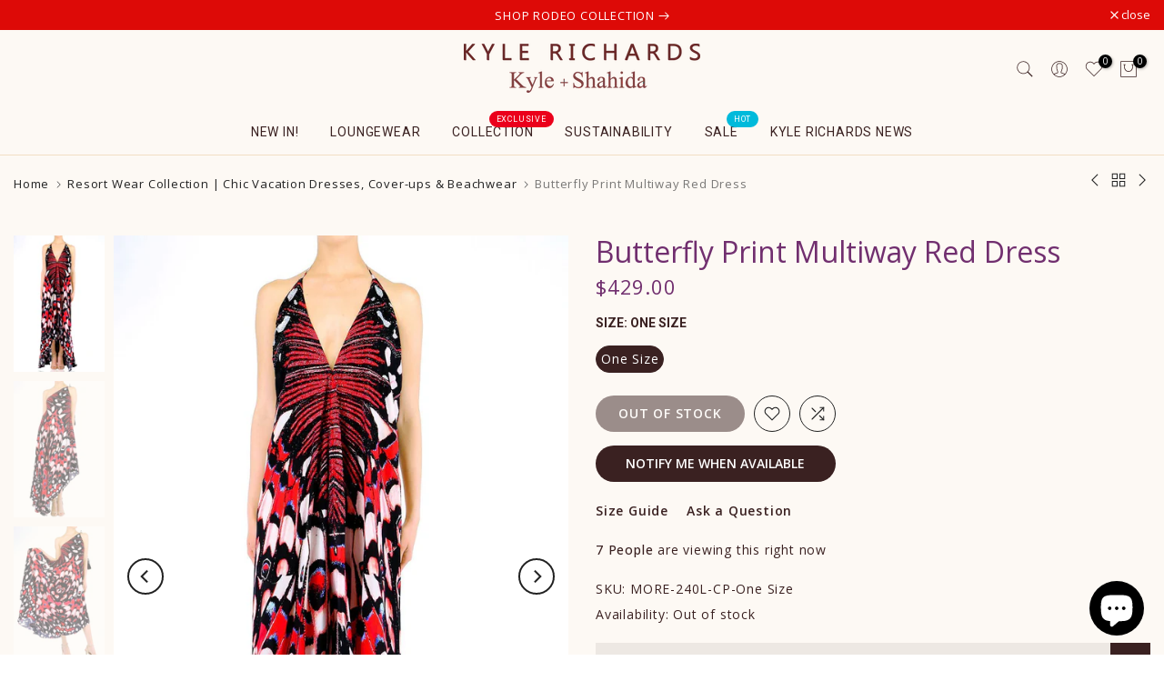

--- FILE ---
content_type: text/html; charset=utf-8
request_url: https://www.kylexshahida.com/products/3-way-style-hi-low-maxi-dress?view=a-configs
body_size: 8295
content:

<div id="theme-configs"><section id="shopify-section-template--18579956629729__main-qv" class="shopify-section t4s-section t4s-section-main t4s-section-main-product t4s_tp_flickity t4s-section-admn-fixed"><link href="//www.kylexshahida.com/cdn/shop/t/12/assets/pre_flickityt4s.min.css?v=80452565481494416591728987623" rel="stylesheet" type="text/css" media="all" />
  <link href="//www.kylexshahida.com/cdn/shop/t/12/assets/slider-settings.css?v=46721434436777892401728987624" rel="stylesheet" type="text/css" media="all" />
  <link href="//www.kylexshahida.com/cdn/shop/t/12/assets/main-product.css?v=134637357451055475961728987623" rel="stylesheet" type="text/css" media="all" />
  <link href="//www.kylexshahida.com/cdn/shop/t/12/assets/qv-product.css?v=61730956059818974521728987623" rel="stylesheet" type="text/css" media="all" />
  <style>.t4s-drawer[aria-hidden=false] { z-index: 2000; }</style>
  
  <div class="t4s-container- t4s-product-quick-view t4s-product-media__without_thumbnails t4s-product-thumb-size__">
    <div data-product-featured='{"id":"8031654117601", "disableSwatch":false, "media": true,"enableHistoryState": false, "formID": "#product-form-8031654117601template--18579956629729__main-qv", "removeSoldout":true, "changeVariantByImg":true, "isNoPick":false,"hasSoldoutUnavailable":false,"enable_zoom_click_mb":null,"main_click":"null","canMediaGroup":false,"isGrouped":false,"available":true, "customBadge":null, "customBadgeHandle":null,"dateStart":1684856839, "compare_at_price":42900,"price":42900, "isPreoder":true, "showFirstMedia":false }' class="t4s-row t4s-row__product is-zoom-type__" data-t4s-zoom-main>
      <div class="t4s-col-md-6 t4s-col-12 t4s-col-item t4s-product__media-wrapper"><link href="//www.kylexshahida.com/cdn/shop/t/12/assets/slider-settings.css?v=46721434436777892401728987624" rel="stylesheet" type="text/css" media="all" />
            <div class="t4s-row t4s-g-0 t4s-gx-10 t4s-gx-lg-20">
              <div data-product-single-media-group class="t4s-col-12 t4s-col-item">
                <div data-t4s-gallery- data-main-media data-t4s-thumb-true class="t4s-row t4s-g-0 t4s-slide-eff-fade flickityt4s t4s_ratioadapt t4s_position_8 t4s_cover t4s-flicky-slider  t4s-slider-btn-true t4s-slider-btn-style-outline t4s-slider-btn-round t4s-slider-btn-small t4s-slider-btn-cl-dark t4s-slider-btn-vi-always t4s-slider-btn-hidden-mobile-false" data-flickityt4s-js='{"t4sid": "template--18579956629729__main-qv", "status": true, "checkVisibility": false, "cellSelector": "[data-main-slide]:not(.is--media-hide)","isFilter":false,"imagesLoaded": 0,"adaptiveHeight": 1, "contain": 1, "groupCells": "100%", "dragThreshold" : 6, "cellAlign": "left","wrapAround": true,"prevNextButtons": true,"percentPosition": 1,"pageDots": false, "autoPlay" : 0, "pauseAutoPlayOnHover" : true }'><div data-product-single-media-wrapper data-main-slide class="t4s-col-12 t4s-col-item t4s-product__media-item " data-media-id="32599130603745" data-nt-media-id="template--18579956629729__main-qv-32599130603745" data-media-type="image" data-grname="" data-grpvl="">
	<div data-t4s-gallery--open class="t4s_ratio t4s-product__media is-pswp-disable" style="--aspect-ratioapt:0.6666666666666666;--mw-media:1280px">
		<noscript><img src="//www.kylexshahida.com/cdn/shop/products/Fuchsia-Long-Maxi-Dress-for-Women-Party-Dress-for-women-Sexy-Wedding-Dress-for-women.jpg?v=1684856839&amp;width=720" alt="" srcset="//www.kylexshahida.com/cdn/shop/products/Fuchsia-Long-Maxi-Dress-for-Women-Party-Dress-for-women-Sexy-Wedding-Dress-for-women.jpg?v=1684856839&amp;width=288 288w, //www.kylexshahida.com/cdn/shop/products/Fuchsia-Long-Maxi-Dress-for-Women-Party-Dress-for-women-Sexy-Wedding-Dress-for-women.jpg?v=1684856839&amp;width=576 576w" width="720" height="1080" loading="lazy" class="t4s-img-noscript" sizes="(min-width: 1500px) 1500px, (min-width: 750px) calc((100vw - 11.5rem) / 2), calc(100vw - 4rem)"></noscript>
	   <img data-master="//www.kylexshahida.com/cdn/shop/products/Fuchsia-Long-Maxi-Dress-for-Women-Party-Dress-for-women-Sexy-Wedding-Dress-for-women.jpg?v=1684856839" class="lazyloadt4s t4s-lz--fadeIn" data-src="//www.kylexshahida.com/cdn/shop/products/Fuchsia-Long-Maxi-Dress-for-Women-Party-Dress-for-women-Sexy-Wedding-Dress-for-women.jpg?v=1684856839&width=1" data-widths="[100,200,400,600,700,800,900,1000,1200,1400,1600]" data-optimumx="2" data-sizes="auto" src="data:image/svg+xml,%3Csvg%20viewBox%3D%220%200%201280%201920%22%20xmlns%3D%22http%3A%2F%2Fwww.w3.org%2F2000%2Fsvg%22%3E%3C%2Fsvg%3E" width="1280" height="1920" alt="">
	   <span class="lazyloadt4s-loader"></span>
	</div>
</div><div data-product-single-media-wrapper data-main-slide class="t4s-col-12 t4s-col-item t4s-product__media-item " data-media-id="32599130636513" data-nt-media-id="template--18579956629729__main-qv-32599130636513" data-media-type="image" data-grname="" data-grpvl="">
	<div data-t4s-gallery--open class="t4s_ratio t4s-product__media is-pswp-disable" style="--aspect-ratioapt:0.6666666666666666;--mw-media:1280px">
		<noscript><img src="//www.kylexshahida.com/cdn/shop/products/designer-summer-dresses-for-women-gown-for-women-plus-size-long-maxi-dress-formal-dress.jpg?v=1684856839&amp;width=720" alt="" srcset="//www.kylexshahida.com/cdn/shop/products/designer-summer-dresses-for-women-gown-for-women-plus-size-long-maxi-dress-formal-dress.jpg?v=1684856839&amp;width=288 288w, //www.kylexshahida.com/cdn/shop/products/designer-summer-dresses-for-women-gown-for-women-plus-size-long-maxi-dress-formal-dress.jpg?v=1684856839&amp;width=576 576w" width="720" height="1080" loading="lazy" class="t4s-img-noscript" sizes="(min-width: 1500px) 1500px, (min-width: 750px) calc((100vw - 11.5rem) / 2), calc(100vw - 4rem)"></noscript>
	   <img data-master="//www.kylexshahida.com/cdn/shop/products/designer-summer-dresses-for-women-gown-for-women-plus-size-long-maxi-dress-formal-dress.jpg?v=1684856839" class="lazyloadt4s t4s-lz--fadeIn" data-src="//www.kylexshahida.com/cdn/shop/products/designer-summer-dresses-for-women-gown-for-women-plus-size-long-maxi-dress-formal-dress.jpg?v=1684856839&width=1" data-widths="[100,200,400,600,700,800,900,1000,1200,1400,1600]" data-optimumx="2" data-sizes="auto" src="data:image/svg+xml,%3Csvg%20viewBox%3D%220%200%201280%201920%22%20xmlns%3D%22http%3A%2F%2Fwww.w3.org%2F2000%2Fsvg%22%3E%3C%2Fsvg%3E" width="1280" height="1920" alt="">
	   <span class="lazyloadt4s-loader"></span>
	</div>
</div><div data-product-single-media-wrapper data-main-slide class="t4s-col-12 t4s-col-item t4s-product__media-item " data-media-id="32599130669281" data-nt-media-id="template--18579956629729__main-qv-32599130669281" data-media-type="image" data-grname="" data-grpvl="">
	<div data-t4s-gallery--open class="t4s_ratio t4s-product__media is-pswp-disable" style="--aspect-ratioapt:0.6666666666666666;--mw-media:1280px">
		<noscript><img src="//www.kylexshahida.com/cdn/shop/products/2023-Bestseller-Printed-Long-Maxi-Dress-Multiway-to-wear-long-dress-maxi-dress-for-women-mother-of-the-bride-dress-for-women.jpg?v=1684856839&amp;width=720" alt="" srcset="//www.kylexshahida.com/cdn/shop/products/2023-Bestseller-Printed-Long-Maxi-Dress-Multiway-to-wear-long-dress-maxi-dress-for-women-mother-of-the-bride-dress-for-women.jpg?v=1684856839&amp;width=288 288w, //www.kylexshahida.com/cdn/shop/products/2023-Bestseller-Printed-Long-Maxi-Dress-Multiway-to-wear-long-dress-maxi-dress-for-women-mother-of-the-bride-dress-for-women.jpg?v=1684856839&amp;width=576 576w" width="720" height="1080" loading="lazy" class="t4s-img-noscript" sizes="(min-width: 1500px) 1500px, (min-width: 750px) calc((100vw - 11.5rem) / 2), calc(100vw - 4rem)"></noscript>
	   <img data-master="//www.kylexshahida.com/cdn/shop/products/2023-Bestseller-Printed-Long-Maxi-Dress-Multiway-to-wear-long-dress-maxi-dress-for-women-mother-of-the-bride-dress-for-women.jpg?v=1684856839" class="lazyloadt4s t4s-lz--fadeIn" data-src="//www.kylexshahida.com/cdn/shop/products/2023-Bestseller-Printed-Long-Maxi-Dress-Multiway-to-wear-long-dress-maxi-dress-for-women-mother-of-the-bride-dress-for-women.jpg?v=1684856839&width=1" data-widths="[100,200,400,600,700,800,900,1000,1200,1400,1600]" data-optimumx="2" data-sizes="auto" src="data:image/svg+xml,%3Csvg%20viewBox%3D%220%200%201280%201920%22%20xmlns%3D%22http%3A%2F%2Fwww.w3.org%2F2000%2Fsvg%22%3E%3C%2Fsvg%3E" width="1280" height="1920" alt="">
	   <span class="lazyloadt4s-loader"></span>
	</div>
</div><div data-product-single-media-wrapper data-main-slide class="t4s-col-12 t4s-col-item t4s-product__media-item " data-media-id="32599130702049" data-nt-media-id="template--18579956629729__main-qv-32599130702049" data-media-type="image" data-grname="" data-grpvl="">
	<div data-t4s-gallery--open class="t4s_ratio t4s-product__media is-pswp-disable" style="--aspect-ratioapt:0.6666666666666666;--mw-media:1280px">
		<noscript><img src="//www.kylexshahida.com/cdn/shop/products/Designer-Dresses-for-Women-Sexy-Night-Dress-for-WOmen-Sexy-Wedding-Dress-in-Pink-Gown-for-women.jpg?v=1684856839&amp;width=720" alt="" srcset="//www.kylexshahida.com/cdn/shop/products/Designer-Dresses-for-Women-Sexy-Night-Dress-for-WOmen-Sexy-Wedding-Dress-in-Pink-Gown-for-women.jpg?v=1684856839&amp;width=288 288w, //www.kylexshahida.com/cdn/shop/products/Designer-Dresses-for-Women-Sexy-Night-Dress-for-WOmen-Sexy-Wedding-Dress-in-Pink-Gown-for-women.jpg?v=1684856839&amp;width=576 576w" width="720" height="1080" loading="lazy" class="t4s-img-noscript" sizes="(min-width: 1500px) 1500px, (min-width: 750px) calc((100vw - 11.5rem) / 2), calc(100vw - 4rem)"></noscript>
	   <img data-master="//www.kylexshahida.com/cdn/shop/products/Designer-Dresses-for-Women-Sexy-Night-Dress-for-WOmen-Sexy-Wedding-Dress-in-Pink-Gown-for-women.jpg?v=1684856839" class="lazyloadt4s t4s-lz--fadeIn" data-src="//www.kylexshahida.com/cdn/shop/products/Designer-Dresses-for-Women-Sexy-Night-Dress-for-WOmen-Sexy-Wedding-Dress-in-Pink-Gown-for-women.jpg?v=1684856839&width=1" data-widths="[100,200,400,600,700,800,900,1000,1200,1400,1600]" data-optimumx="2" data-sizes="auto" src="data:image/svg+xml,%3Csvg%20viewBox%3D%220%200%201280%201920%22%20xmlns%3D%22http%3A%2F%2Fwww.w3.org%2F2000%2Fsvg%22%3E%3C%2Fsvg%3E" width="1280" height="1920" alt="">
	   <span class="lazyloadt4s-loader"></span>
	</div>
</div><div data-product-single-media-wrapper data-main-slide class="t4s-col-12 t4s-col-item t4s-product__media-item " data-media-id="32599130734817" data-nt-media-id="template--18579956629729__main-qv-32599130734817" data-media-type="image" data-grname="" data-grpvl="">
	<div data-t4s-gallery--open class="t4s_ratio t4s-product__media is-pswp-disable" style="--aspect-ratioapt:0.6666666666666666;--mw-media:1280px">
		<noscript><img src="//www.kylexshahida.com/cdn/shop/products/Designer-Homecoming-Long-Dress-in-Fuchsia-one-piece-dress-plus-size-dress-in-fuchsia-long-dress.jpg?v=1684856839&amp;width=720" alt="" srcset="//www.kylexshahida.com/cdn/shop/products/Designer-Homecoming-Long-Dress-in-Fuchsia-one-piece-dress-plus-size-dress-in-fuchsia-long-dress.jpg?v=1684856839&amp;width=288 288w, //www.kylexshahida.com/cdn/shop/products/Designer-Homecoming-Long-Dress-in-Fuchsia-one-piece-dress-plus-size-dress-in-fuchsia-long-dress.jpg?v=1684856839&amp;width=576 576w" width="720" height="1080" loading="lazy" class="t4s-img-noscript" sizes="(min-width: 1500px) 1500px, (min-width: 750px) calc((100vw - 11.5rem) / 2), calc(100vw - 4rem)"></noscript>
	   <img data-master="//www.kylexshahida.com/cdn/shop/products/Designer-Homecoming-Long-Dress-in-Fuchsia-one-piece-dress-plus-size-dress-in-fuchsia-long-dress.jpg?v=1684856839" class="lazyloadt4s t4s-lz--fadeIn" data-src="//www.kylexshahida.com/cdn/shop/products/Designer-Homecoming-Long-Dress-in-Fuchsia-one-piece-dress-plus-size-dress-in-fuchsia-long-dress.jpg?v=1684856839&width=1" data-widths="[100,200,400,600,700,800,900,1000,1200,1400,1600]" data-optimumx="2" data-sizes="auto" src="data:image/svg+xml,%3Csvg%20viewBox%3D%220%200%201280%201920%22%20xmlns%3D%22http%3A%2F%2Fwww.w3.org%2F2000%2Fsvg%22%3E%3C%2Fsvg%3E" width="1280" height="1920" alt="">
	   <span class="lazyloadt4s-loader"></span>
	</div>
</div></div>
                <div data-product-single-badge data-sort="sale,new,soldout,preOrder,custom" class="t4s-single-product-badge lazyloadt4s t4s-pa t4s-pe-none t4s-op-0" data-rendert4s="css://www.kylexshahida.com/cdn/shop/t/12/assets/single-pr-badge.css?v=8070179643820959801728987624"></div>
              </div></div></div>
      <div data-t4s-zoom-info class="t4s-col-md-6 t4s-col-12 t4s-col-item t4s-product__info-wrapper t4s-pr">
        <div id="product-zoom-template--18579956629729__main-qv" class="t4s-product__zoom-wrapper"></div>
        <div id="ProductInfo-template--template--18579956629729__main-qv__main" data-t4s-scroll-me class="t4s-product__info-container t4s-op-0 t4s-current-scrollbar"><h1 class="t4s-product__title" style="--title-family:var(--font-family-1);--title-style:none;--title-size:16px;--title-weight:600;--title-line-height:1;--title-spacing:0px;--title-color:#222222;--title-color-hover:#56cfe1;" ><a href="/products/3-way-style-hi-low-maxi-dress">3 Way Style Hi Low Maxi Dress</a></h1><div class="t4s-product__price-review" style="--price-size:22px;--price-weight:400;--price-color:#696969;--price-sale-color:#ec0101;">
<div class="t4s-product-price"data-pr-price data-product-price data-saletype="0" ><span class=money>$429.00</span>
</div><a href="#t4s-tab-reviewtemplate--18579956629729__main-qv" class="t4s-product__review t4s-d-inline-block"><div class="review-widget"><ryviu-widget-total reviews_data="" product_id="8031654117601" handle="3-way-style-hi-low-maxi-dress"></ryviu-widget-total></div></a></div><div class="t4s-product__policies t4s-rte" data-product-policies><a href="/policies/shipping-policy">Shipping</a> calculated at checkout.
</div><style>
                  product-description .t4s-hidden{
                    display:none;
                  }
                  product-description .t4s-product__description{
                    transition: all .25s ease;
                  }
                  product-description.is--less .t4s-rl-text{
                    display: block;
                  }
                  product-description.is--less .t4s-rm-text{
                    display: none;
                  }
                  product-description.is--less .t4s-full-des{
                    display: block;
                  }
                  product-description.is--less .t4s-short-des{
                    display: none;
                  }
                </style><div class="t4s-product-info__item t4s-product__description">
                      <div class="t4s-rte">
                        <p>Go kalles this summer with this vintage navy and white striped v-neck t-shirt from the Nike. Perfect for pairing with denim and white kicks for a stylish kalles vibe.</p>
                      </div>
                    </div><script type="text/javascript">
                  // product description - readmore
                  class ProductDescription extends HTMLElement{
                    constructor(){
                      super();
                      this.lm_btn = this.querySelector('.t4s-pr-des-rm');
                      if(!this.lm_btn) return;
                      
                      this.lm_btn.addEventListener('click',()=>{
                        this.classList.toggle('is--less');
                      })
                    }
                  }
                  customElements.define('product-description',ProductDescription);
                </script><div class="t4s-product-form__variants is-no-pick__false is-payment-btn-true t4s-payment-button t4s-btn-color-dark  is-remove-soldout-true is-btn-full-width__false is-btn-atc-txt-3 is-btn-ck-txt-3 is--fist-ratio-false" style=" --wishlist-color: #222222;--wishlist-hover-color: #56cfe1;--wishlist-active-color: #e81e1e;--compare-color: #222222;--compare-hover-color: #56cfe1;--compare-active-color: #222222;" >
  <div data-callBackVariant id="t4s-callBackVariantproduct-form-8031654117601template--18579956629729__main-qv"><form method="post" action="/cart/add" id="product-form-8031654117601template--18579956629729__main-qv" accept-charset="UTF-8" class="t4s-form__product has--form__swatch is--main-sticky" enctype="multipart/form-data" data-productid="8031654117601" novalidate="novalidate" data-type="add-to-cart-form" data-disable-swatch="false"><input type="hidden" name="form_type" value="product" /><input type="hidden" name="utf8" value="✓" /><link href="//www.kylexshahida.com/cdn/shop/t/12/assets/swatch.css?v=96909906755977331021728987624" rel="stylesheet" type="text/css" media="all" />
        <select name="id" id="product-select-8031654117601template--18579956629729__main-qv" class="t4s-product__select t4s-d-none"><option value="43899765194977" data-mdid="null" data-incoming="false" data-inventoryQuantity="0" data-inventoryPolicy="continue" data-nextIncomingDate="" selected="selected">One Size</option></select>

        <div class="t4s-swatch t4s-color-mode__color is-sw-cl__round t4s-color-size__medium t4s-selector-mode__circle"><div data-swatch-option data-id="0" class="t4s-swatch__option is-t4s-name__size">
                <h4 class="t4s-swatch__title"><span>Size: <span data-current-value class="t4s-dib t4s-swatch__current">One Size</span></span></h4>
                <div class="t4s-swatch__list"><div data-swatch-item class="t4s-swatch__item is--selected" data-value="One Size">One Size</div></div>
              </div></div><link href="//www.kylexshahida.com/cdn/shop/t/12/assets/button-style.css?v=56758716892305068821730651333" rel="stylesheet" type="text/css" media="all" />
      <link href="//www.kylexshahida.com/cdn/shop/t/12/assets/custom-effect.css?v=95852894293946033061728987622" rel="stylesheet" media="print" onload="this.media='all'"><div class="t4s-product-form__buttons" style="--pr-btn-round:40px;">
        <div class="t4s-d-flex t4s-flex-wrap"><div data-quantity-wrapper class="t4s-quantity-wrapper t4s-product-form__qty">
                <button data-quantity-selector data-decrease-qty type="button" class="t4s-quantity-selector is--minus"><svg focusable="false" class="icon icon--minus" viewBox="0 0 10 2" role="presentation"><path d="M10 0v2H0V0z" fill="currentColor"></path></svg></button>
                <input data-quantity-value type="number" class="t4s-quantity-input" step="1" min="1" max="9999" name="quantity" value="1" size="4" pattern="[0-9]*" inputmode="numeric">
                <button data-quantity-selector data-increase-qty type="button" class="t4s-quantity-selector is--plus"><svg focusable="false" class="icon icon--plus" viewBox="0 0 10 10" role="presentation"><path d="M6 4h4v2H6v4H4V6H0V4h4V0h2v4z" fill="currentColor" fill-rule="evenodd"></path></svg></button>
              </div><!-- render t4s_wis_cp.liquid --><a href="/products/3-way-style-hi-low-maxi-dress" data-tooltip="top" data-id="8031654117601" rel="nofollow" class="t4s-product-form__btn t4s-pr-wishlist" data-action-wishlist><span class="t4s-svg-pr-icon"><svg viewBox="0 0 24 24"><use xlink:href="#t4s-icon-wis"></use></svg></span><span class="t4s-text-pr">Add to Wishlist</span></a><a href="/products/3-way-style-hi-low-maxi-dress" data-tooltip="top" data-id="8031654117601" data-handle="3-way-style-hi-low-maxi-dress" rel="nofollow" class="t4s-product-form__btn t4s-pr-compare" data-action-compare><span class="t4s-svg-pr-icon"><svg class="t4s-svg-cp" viewBox="0 0 24 24"><use xlink:href="#t4s-icon-cp"></use></svg></span><span class="t4s-text-pr">Compare</span></a><button data-animation-atc='{ "ani":"t4s-ani-tada","time":6000 }' type="submit" name="add" data-atc-form class="t4s-product-form__submit t4s-btn t4s-btn-base t4s-btn-style-default t4s-btn-color-primary t4s-w-100 t4s-justify-content-center  t4s-btn-effect-sweep-to-bottom t4s-btn-loading__svg"><span class="t4s-btn-atc_text">Pre-order</span>
              <span class="t4s-loading__spinner" hidden>
                <svg width="16" height="16" hidden class="t4s-svg-spinner" focusable="false" role="presentation" viewBox="0 0 66 66" xmlns="http://www.w3.org/2000/svg"><circle class="t4s-path" fill="none" stroke-width="6" cx="33" cy="33" r="30"></circle></svg>
              </span>
            </button></div><div data-shopify="payment-button" class="shopify-payment-button"> <shopify-accelerated-checkout recommended="{&quot;name&quot;:&quot;paypal&quot;,&quot;wallet_params&quot;:{&quot;shopId&quot;:48309436573,&quot;countryCode&quot;:&quot;US&quot;,&quot;merchantName&quot;:&quot;Kyle x Shahida&quot;,&quot;phoneRequired&quot;:true,&quot;companyRequired&quot;:false,&quot;shippingType&quot;:&quot;shipping&quot;,&quot;shopifyPaymentsEnabled&quot;:false,&quot;hasManagedSellingPlanState&quot;:null,&quot;requiresBillingAgreement&quot;:false,&quot;merchantId&quot;:&quot;NZVD92BBLYF34&quot;,&quot;sdkUrl&quot;:&quot;https://www.paypal.com/sdk/js?components=buttons\u0026commit=false\u0026currency=USD\u0026locale=en_US\u0026client-id=AfUEYT7nO4BwZQERn9Vym5TbHAG08ptiKa9gm8OARBYgoqiAJIjllRjeIMI4g294KAH1JdTnkzubt1fr\u0026merchant-id=NZVD92BBLYF34\u0026intent=authorize&quot;}}" fallback="{&quot;name&quot;:&quot;buy_it_now&quot;,&quot;wallet_params&quot;:{}}" access-token="e83869a6ce7de3ae4e856193b789a77e" buyer-country="US" buyer-locale="en" buyer-currency="USD" variant-params="[{&quot;id&quot;:43899765194977,&quot;requiresShipping&quot;:true}]" shop-id="48309436573" enabled-flags="[&quot;ae0f5bf6&quot;]" > <div class="shopify-payment-button__button" role="button" disabled aria-hidden="true" style="background-color: transparent; border: none"> <div class="shopify-payment-button__skeleton">&nbsp;</div> </div> <div class="shopify-payment-button__more-options shopify-payment-button__skeleton" role="button" disabled aria-hidden="true">&nbsp;</div> </shopify-accelerated-checkout> <small id="shopify-buyer-consent" class="hidden" aria-hidden="true" data-consent-type="subscription"> This item is a recurring or deferred purchase. By continuing, I agree to the <span id="shopify-subscription-policy-button">cancellation policy</span> and authorize you to charge my payment method at the prices, frequency and dates listed on this page until my order is fulfilled or I cancel, if permitted. </small> </div><button data-class="t4s-mfp-btn-close-inline" data-id="t4s-pr-popup__notify-stock" data-storageid="notify-stock43899765194977" data-mfp-src data-open-mfp-ajax class="t4s-pr__notify-stock" type="button" data-notify-stock-btn data-variant-id="43899765194977" data-root-url="/" style="display: none">Notify Me When Available</button></div><input type="hidden" name="product-id" value="8031654117601" /><input type="hidden" name="section-id" value="template--18579956629729__main-qv" /></form><script type="application/json" class="pr_variants_json">[{"id":43899765194977,"title":"One Size","option1":"One Size","option2":null,"option3":null,"sku":"PW-240LR-FS-OS","requires_shipping":true,"taxable":true,"featured_image":null,"available":true,"name":"3 Way Style Hi Low Maxi Dress - One Size","public_title":"One Size","options":["One Size"],"price":42900,"weight":907,"compare_at_price":42900,"inventory_management":"shopify","barcode":null,"requires_selling_plan":false,"selling_plan_allocations":[]}]</script>
      <script type="application/json" class="pr_options_json">[{"name":"Size","position":1,"values":["One Size"]}]</script><link href="//www.kylexshahida.com/cdn/shop/t/12/assets/ani-atc.min.css?v=133055140748028101731728987621" rel="stylesheet" media="print" onload="this.media='all'"></div>
</div><div class="t4s-extra-link" ><a class="t4s-ch" data-no-instant rel="nofollow" href="/pages/size-chart" data-class="t4s-mfp-btn-close-inline" data-id="t4s-pr-popup__size-guide" data-storageid="/pages/size-chart" data-open-mfp-ajax data-style="max-width:950px" data-mfp-src="/pages/size-chart/?section_id=ajax_popup">Size Guide</a><a class="t4s-ch" data-no-instant rel="nofollow" href="/products/3-way-style-hi-low-maxi-dress" data-class="t4s-mfp-btn-close-inline" data-id="t4s-pr-popup__contact" data-storageid="contact_product8031654117601" data-open-mfp-ajax data-style="max-width:570px" data-mfp-src="/products/3-way-style-hi-low-maxi-dress/?section_id=ajax_popup" data-phone='true'>Ask a Question</a></div><div class="t4s-product_meta" ><div class="t4s-option-wrapper">Size: <span class="t4s-productMeta__value t4s-option-value t4s-csecondary t4s-dib">One Size</span></div><div class="t4s-sku-wrapper" data-product-sku>SKU: <span class="t4s-productMeta__value t4s-sku-value t4s-csecondary" data-product__sku-number>PW-240LR-FS-OS</span></div><div data-product-available class="t4s-available-wrapper">Availability: <span class="t4s-productMeta__value t4s-available-value">
                    <span data-available-status class="t4s-available-status t4s-csecondary t4s-dib ">
                      <span data-instock-status class="t4s-dn">In Stock</span>
                      <span data-preorder-status class="">Pre order</span>
                    </span>
                    <span data-soldout-status class="t4s-soldout-status t4s-csecondary t4s-dib t4s-dn">Out of stock</span>
                    </span></div><div class="t4s-collections-wrapper">Categories:
                    <a class="t4s-dib" href="/collections/dresses-for-women">Designer Dresses for Women | Maxi, Wrap & Evening Dresses – Kyle X Shahida</a> <a class="t4s-dib" href="/collections/pre-order-items">Pre Order Items</a> <a class="t4s-dib" href="/collections/pre-order">Preorder</a> <a class="t4s-dib" href="/collections/sexy-red-dress">Sexy Red Dresses – Red Silk, Satin & Party Dresses for Women</a> <a class="t4s-dib" href="/collections/valentines-day-attire">Valentine's Day Edit</a> </div><div class="t4s-tags-wrapper">Tags:
                        <a class="t4s-dib" href="/collections/dresses-for-women/3-way">3 way</a> <a class="t4s-dib" href="/collections/dresses-for-women/3-ways">3 ways</a> <a class="t4s-dib" href="/collections/dresses-for-women/3-ways-to-style">3 ways to style</a> <a class="t4s-dib" href="/collections/dresses-for-women/3-ways-to-wear">3 ways to wear</a> <a class="t4s-dib" href="/collections/dresses-for-women/3-ways-to-wear-dress">3 Ways to Wear Dress</a> <a class="t4s-dib" href="/collections/dresses-for-women/3-ways-to-wear-dresses">3 ways to wear dresses</a> <a class="t4s-dib" href="/collections/dresses-for-women/asymmetric-dress">asymmetric dress</a> <a class="t4s-dib" href="/collections/dresses-for-women/backless-dress">Backless Dress</a> <a class="t4s-dib" href="/collections/dresses-for-women/backless-dresses">backless dresses</a> <a class="t4s-dib" href="/collections/dresses-for-women/convertible">convertible</a> <a class="t4s-dib" href="/collections/dresses-for-women/convertible-3-way">convertible 3 way</a> <a class="t4s-dib" href="/collections/dresses-for-women/convertible-collection">convertible collection</a> <a class="t4s-dib" href="/collections/dresses-for-women/convertible-dress">Convertible Dress</a> <a class="t4s-dib" href="/collections/dresses-for-women/convertible-maxi-dress">convertible maxi dress</a> <a class="t4s-dib" href="/collections/dresses-for-women/dress">dress</a> <a class="t4s-dib" href="/collections/dresses-for-women/dress-in-sharp-green">Dress in Sharp Green</a> <a class="t4s-dib" href="/collections/dresses-for-women/french-blue-dress">French Blue  Dress</a> <a class="t4s-dib" href="/collections/dresses-for-women/front-tie-neck">front tie neck</a> <a class="t4s-dib" href="/collections/dresses-for-women/halter-maxi">halter maxi</a> <a class="t4s-dib" href="/collections/dresses-for-women/infinity-dress">Infinity Dress</a> <a class="t4s-dib" href="/collections/dresses-for-women/leopard-print">Leopard Print</a> <a class="t4s-dib" href="/collections/dresses-for-women/long-dress">Long Dress</a> <a class="t4s-dib" href="/collections/dresses-for-women/long-dresses">long dresses</a> <a class="t4s-dib" href="/collections/dresses-for-women/maxi-dress">Maxi Dress</a> <a class="t4s-dib" href="/collections/dresses-for-women/maxi-dresses">maxi dresses</a> <a class="t4s-dib" href="/collections/dresses-for-women/multi-wear-maxi">multi-wear maxi</a> <a class="t4s-dib" href="/collections/dresses-for-women/multiwear">multiwear</a> <a class="t4s-dib" href="/collections/dresses-for-women/multiwear-dress">Multiwear Dress</a> <a class="t4s-dib" href="/collections/dresses-for-women/multiwear-dresses">multiwear dresses</a> <a class="t4s-dib" href="/collections/dresses-for-women/one-shoulder-dress">One Shoulder Dress</a> <a class="t4s-dib" href="/collections/dresses-for-women/open-back-dress">open back dress</a> <a class="t4s-dib" href="/collections/dresses-for-women/open-back-dresses">open back dresses</a> <a class="t4s-dib" href="/collections/dresses-for-women/red-dress">red dress</a> <a class="t4s-dib" href="/collections/dresses-for-women/scarf-dress">scarf dress</a> <a class="t4s-dib" href="/collections/dresses-for-women/sexy-dress">sexy dress</a> <a class="t4s-dib" href="/collections/dresses-for-women/sexy-maxi-dress">Sexy Maxi Dress</a> <a class="t4s-dib" href="/collections/dresses-for-women/three-way-dress">three way dress</a> <a class="t4s-dib" href="/collections/dresses-for-women/three-ways">three ways</a> <a class="t4s-dib" href="/collections/dresses-for-women/three-ways-to-wear">three ways to wear</a> <a class="t4s-dib" href="/collections/dresses-for-women/type_convertible-dress">Type_Convertible Dress</a> <a class="t4s-dib" href="/collections/dresses-for-women/v-neck">v neck</a> <a class="t4s-dib" href="/collections/dresses-for-women/v-neckline">v neckline</a> <a class="t4s-dib" href="/collections/dresses-for-women/v-neck-dress">V-Neck Dress</a> </div></div><div class="t4s-product_social-share t4s-text-start" ><link href="//www.kylexshahida.com/cdn/shop/t/12/assets/icon-social.css?v=76950054417889237641728987622" rel="stylesheet" type="text/css" media="all" />
                  <div class="t4s-product__social t4s-socials-block t4s-setts-color-true social-main-qv-6" style="--cl:#222222;--bg-cl:#56cfe1;--mgb: px;--mgb-mb: px; --bd-radius:0px;"><div class="t4s-socials t4s-socials-style-1 t4s-socials-size-extra_small t4s-setts-color-true t4s-row t4s-gx-md-20 t4s-gy-md-5 t4s-gx-6 t4s-gy-2"><div class="t4s-col-item t4s-col-auto">
     <a title='Share on Facebook' data-no-instant rel="noopener noreferrer nofollow" href="https://www.facebook.com/sharer/sharer.php?u=https://www.kylexshahida.com/products/3-way-style-hi-low-maxi-dress" target="_blank" class="facebook" data-tooltip="top"><svg class=" t4s-icon-facebook" role="presentation" viewBox="0 0 320 512"><path d="M279.14 288l14.22-92.66h-88.91v-60.13c0-25.35 12.42-50.06 52.24-50.06h40.42V6.26S260.43 0 225.36 0c-73.22 0-121.08 44.38-121.08 124.72v70.62H22.89V288h81.39v224h100.17V288z"/></svg></a>
    </div><div class="t4s-col-item t4s-col-auto">
        <a title='Share on Twitter' data-no-instant rel="noopener noreferrer nofollow" href="http://twitter.com/share?text=3%20Way%20Style%20Hi%20Low%20Maxi%20Dress&amp;url=https://www.kylexshahida.com/products/3-way-style-hi-low-maxi-dress" target="_blank" class="twitter" data-tooltip="top"><svg class=" t4s-icon-twitter" role="presentation" viewBox="0 0 512 512"><path d="M389.2 48h70.6L305.6 224.2 487 464H345L233.7 318.6 106.5 464H35.8L200.7 275.5 26.8 48H172.4L272.9 180.9 389.2 48zM364.4 421.8h39.1L151.1 88h-42L364.4 421.8z"/></svg></a>
      </div><div class="t4s-col-item t4s-col-auto">
          <a title='Share on Pinterest' data-no-instant rel="noopener noreferrer nofollow" href="http://pinterest.com/pin/create/button/?url=https://www.kylexshahida.com/products/3-way-style-hi-low-maxi-dress&amp;media=http://www.kylexshahida.com/cdn/shop/products/Fuchsia-Long-Maxi-Dress-for-Women-Party-Dress-for-women-Sexy-Wedding-Dress-for-women.jpg?crop=center&height=1024&v=1684856839&width=1024&amp;description=3%20Way%20Style%20Hi%20Low%20Maxi%20Dress" target="_blank" class="pinterest" data-tooltip="top"><svg class=" t4s-icon-pinterest" role="presentation" viewBox="0 0 384 512"><path d="M204 6.5C101.4 6.5 0 74.9 0 185.6 0 256 39.6 296 63.6 296c9.9 0 15.6-27.6 15.6-35.4 0-9.3-23.7-29.1-23.7-67.8 0-80.4 61.2-137.4 140.4-137.4 68.1 0 118.5 38.7 118.5 109.8 0 53.1-21.3 152.7-90.3 152.7-24.9 0-46.2-18-46.2-43.8 0-37.8 26.4-74.4 26.4-113.4 0-66.2-93.9-54.2-93.9 25.8 0 16.8 2.1 35.4 9.6 50.7-13.8 59.4-42 147.9-42 209.1 0 18.9 2.7 37.5 4.5 56.4 3.4 3.8 1.7 3.4 6.9 1.5 50.4-69 48.6-82.5 71.4-172.8 12.3 23.4 44.1 36 69.3 36 106.2 0 153.9-103.5 153.9-196.8C384 71.3 298.2 6.5 204 6.5z"/></svg></a>
        </div><div class="t4s-col-item t4s-col-auto">
          <a title='Share on Tumblr' data-no-instant rel="noopener noreferrer nofollow" data-content="http://www.kylexshahida.com/cdn/shop/products/Fuchsia-Long-Maxi-Dress-for-Women-Party-Dress-for-women-Sexy-Wedding-Dress-for-women.jpg?crop=center&height=1024&v=1684856839&width=1024" href="//tumblr.com/widgets/share/tool?canonicalUrl=https://www.kylexshahida.com/products/3-way-style-hi-low-maxi-dress" target="_blank" class="tumblr" data-tooltip="top"><svg class=" t4s-icon-tumblr" role="presentation" viewBox="0 0 32 32"><path d="M6.593 13.105h3.323v11.256q0 2.037.456 3.35.509 1.206 1.581 2.144 1.045.965 2.76 1.581 1.635.563 3.725.563 1.822 0 3.404-.402 1.367-.268 3.564-1.313v-5.038q-2.224 1.528-4.61 1.528-1.179 0-2.358-.616-.697-.456-1.045-1.26-.268-.884-.268-3.564v-8.228h7.236V8.068h-7.236V.001h-4.342q-.214 2.278-1.045 4.047-.831 1.715-2.09 2.734-1.313 1.233-3.055 1.769v4.556z"></path></svg></a>
        </div><div class="t4s-col-item t4s-col-auto">
          <a title='Share on Telegram' data-no-instant rel="nofollow" target="_blank" class="telegram" href="https://telegram.me/share/url?url=https://www.kylexshahida.com/products/3-way-style-hi-low-maxi-dress" data-tooltip="top"><svg class=" t4s-icon-telegram" role="presentation" viewBox="0 0 496 512"><path d="M248,8C111.033,8,0,119.033,0,256S111.033,504,248,504,496,392.967,496,256,384.967,8,248,8ZM362.952,176.66c-3.732,39.215-19.881,134.378-28.1,178.3-3.476,18.584-10.322,24.816-16.948,25.425-14.4,1.326-25.338-9.517-39.287-18.661-21.827-14.308-34.158-23.215-55.346-37.177-24.485-16.135-8.612-25,5.342-39.5,3.652-3.793,67.107-61.51,68.335-66.746.153-.655.3-3.1-1.154-4.384s-3.59-.849-5.135-.5q-3.283.746-104.608,69.142-14.845,10.194-26.894,9.934c-8.855-.191-25.888-5.006-38.551-9.123-15.531-5.048-27.875-7.717-26.8-16.291q.84-6.7,18.45-13.7,108.446-47.248,144.628-62.3c68.872-28.647,83.183-33.623,92.511-33.789,2.052-.034,6.639.474,9.61,2.885a10.452,10.452,0,0,1,3.53,6.716A43.765,43.765,0,0,1,362.952,176.66Z"/></svg></a>
        </div><div class="t4s-col-item t4s-col-auto">
          <a title='Share on Email' data-no-instant rel="noopener noreferrer nofollow" href="mailto:?subject=3%20Way%20Style%20Hi%20Low%20Maxi%20Dress&amp;body=https://www.kylexshahida.com/products/3-way-style-hi-low-maxi-dress" target="_blank" class="email" data-tooltip="top"><svg class=" t4s-icon-mail" role="presentation" viewBox="0 0 512 512"><path d="M464 64C490.5 64 512 85.49 512 112C512 127.1 504.9 141.3 492.8 150.4L275.2 313.6C263.8 322.1 248.2 322.1 236.8 313.6L19.2 150.4C7.113 141.3 0 127.1 0 112C0 85.49 21.49 64 48 64H464zM217.6 339.2C240.4 356.3 271.6 356.3 294.4 339.2L512 176V384C512 419.3 483.3 448 448 448H64C28.65 448 0 419.3 0 384V176L217.6 339.2z"/></svg></a>
        </div><div class="t4s-col-item t4s-col-auto">
          <a title='Share on WhatsApp' data-no-instant rel="nofollow" target="_blank" class="whatsapp" href="https://wa.me/?text=3%20Way%20Style%20Hi%20Low%20Maxi%20Dress&#x20;https://www.kylexshahida.com/products/3-way-style-hi-low-maxi-dress" data-tooltip="top"><svg class=" t4s-icon-whatsapp" role="presentation" viewBox="0 0 448 512"><path d="M380.9 97.1C339 55.1 283.2 32 223.9 32c-122.4 0-222 99.6-222 222 0 39.1 10.2 77.3 29.6 111L0 480l117.7-30.9c32.4 17.7 68.9 27 106.1 27h.1c122.3 0 224.1-99.6 224.1-222 0-59.3-25.2-115-67.1-157zm-157 341.6c-33.2 0-65.7-8.9-94-25.7l-6.7-4-69.8 18.3L72 359.2l-4.4-7c-18.5-29.4-28.2-63.3-28.2-98.2 0-101.7 82.8-184.5 184.6-184.5 49.3 0 95.6 19.2 130.4 54.1 34.8 34.9 56.2 81.2 56.1 130.5 0 101.8-84.9 184.6-186.6 184.6zm101.2-138.2c-5.5-2.8-32.8-16.2-37.9-18-5.1-1.9-8.8-2.8-12.5 2.8-3.7 5.6-14.3 18-17.6 21.8-3.2 3.7-6.5 4.2-12 1.4-32.6-16.3-54-29.1-75.5-66-5.7-9.8 5.7-9.1 16.3-30.3 1.8-3.7.9-6.9-.5-9.7-1.4-2.8-12.5-30.1-17.1-41.2-4.5-10.8-9.1-9.3-12.5-9.5-3.2-.2-6.9-.2-10.6-.2-3.7 0-9.7 1.4-14.8 6.9-5.1 5.6-19.4 19-19.4 46.3 0 27.3 19.9 53.7 22.6 57.4 2.8 3.7 39.1 59.7 94.8 83.8 35.2 15.2 49 16.5 66.6 13.9 10.7-1.6 32.8-13.4 37.4-26.4 4.6-13 4.6-24.1 3.2-26.4-1.3-2.5-5-3.9-10.5-6.6z"/></svg></a>
        </div></div>

</div></div></div>
      </div>
    </div> 
  </div></section><section id="shopify-section-template--18579956629729__main-qs" class="shopify-section t4s-section t4s-section-main t4s-section-main-product t4s-section-admn-fixed"><link href="//www.kylexshahida.com/cdn/shop/t/12/assets/qs-product.css?v=28443009901869432391728987623" rel="stylesheet" type="text/css" media="all" />

<div class="t4s-product-quick-shop" data-product-featured='{"id":"8031654117601", "isQuickShopForm": true, "disableSwatch":false, "media": true,"enableHistoryState": false, "formID": "#product-form-8031654117601template--18579956629729__main-qs", "removeSoldout":true, "changeVariantByImg":true, "isNoPick":false,"hasSoldoutUnavailable":false,"enable_zoom_click_mb":false,"main_click":"none","canMediaGroup":false,"isGrouped":false,"hasIsotope":false,"available":true, "customBadge":null, "customBadgeHandle":null,"dateStart":1684856839, "compare_at_price":42900,"price":42900, "isPreoder":true }'>
    <div class="t4s-product-qs-inner"><h1 class="t4s-product-qs__title" style="--title-family:var(--font-family-1);--title-style:none;--title-size:16px;--title-weight:600;--title-line-height:1;--title-spacing:0px;--title-color:#222222;--title-color-hover:#56cfe1;" ><a href="/products/3-way-style-hi-low-maxi-dress">3 Way Style Hi Low Maxi Dress</a></h1><div class="t4s-product-qs__price" style="--price-size:22px;--price-weight:400;--price-color:#696969;--price-sale-color:#ec0101;">
<div class="t4s-product-price"data-pr-price data-product-price data-saletype="2" ><span class=money>$429.00</span>
</div></div><div class="t4s-product-form__variants is-no-pick__false is-payment-btn-true t4s-payment-button t4s-btn-color-dark  is-remove-soldout-true is-btn-full-width__ is-btn-atc-txt-3 is-btn-ck-txt-3 is--fist-ratio-false" style=" --wishlist-color: #222222;--wishlist-hover-color: #56cfe1;--wishlist-active-color: #e81e1e;--compare-color: #222222;--compare-hover-color: #56cfe1;--compare-active-color: #222222;" >
  <div data-callBackVariant id="t4s-callBackVariantproduct-form-8031654117601template--18579956629729__main-qs"><form method="post" action="/cart/add" id="product-form-8031654117601template--18579956629729__main-qs" accept-charset="UTF-8" class="t4s-form__product has--form__swatch is--main-sticky" enctype="multipart/form-data" data-productid="8031654117601" novalidate="novalidate" data-type="add-to-cart-form" data-disable-swatch="false"><input type="hidden" name="form_type" value="product" /><input type="hidden" name="utf8" value="✓" /><link href="//www.kylexshahida.com/cdn/shop/t/12/assets/swatch.css?v=96909906755977331021728987624" rel="stylesheet" type="text/css" media="all" />
        <select name="id" id="product-select-8031654117601template--18579956629729__main-qs" class="t4s-product__select t4s-d-none"><option value="43899765194977" data-mdid="null" data-incoming="false" data-inventoryQuantity="0" data-inventoryPolicy="continue" data-nextIncomingDate="" selected="selected">One Size</option></select>

        <div class="t4s-swatch t4s-color-mode__variant_image t4s-color-size__large t4s-selector-mode__block"><div data-swatch-option data-id="0" class="t4s-swatch__option is-t4s-name__size">
                <h4 class="t4s-swatch__title"><span>Size: <span data-current-value class="t4s-dib t4s-swatch__current">One Size</span></span></h4>
                <div class="t4s-swatch__list"><div data-swatch-item class="t4s-swatch__item is--selected" data-value="One Size">One Size</div></div>
              </div></div><link href="//www.kylexshahida.com/cdn/shop/t/12/assets/button-style.css?v=56758716892305068821730651333" rel="stylesheet" type="text/css" media="all" />
      <link href="//www.kylexshahida.com/cdn/shop/t/12/assets/custom-effect.css?v=95852894293946033061728987622" rel="stylesheet" media="print" onload="this.media='all'"><div class="t4s-product-form__buttons" style="--pr-btn-round:40px;">
        <div class="t4s-d-flex t4s-flex-wrap"><div data-quantity-wrapper class="t4s-quantity-wrapper t4s-product-form__qty">
                <button data-quantity-selector data-decrease-qty type="button" class="t4s-quantity-selector is--minus"><svg focusable="false" class="icon icon--minus" viewBox="0 0 10 2" role="presentation"><path d="M10 0v2H0V0z" fill="currentColor"></path></svg></button>
                <input data-quantity-value type="number" class="t4s-quantity-input" step="1" min="1" max="9999" name="quantity" value="1" size="4" pattern="[0-9]*" inputmode="numeric">
                <button data-quantity-selector data-increase-qty type="button" class="t4s-quantity-selector is--plus"><svg focusable="false" class="icon icon--plus" viewBox="0 0 10 10" role="presentation"><path d="M6 4h4v2H6v4H4V6H0V4h4V0h2v4z" fill="currentColor" fill-rule="evenodd"></path></svg></button>
              </div><!-- render t4s_wis_cp.liquid --><a href="/products/3-way-style-hi-low-maxi-dress" data-tooltip="top" data-id="8031654117601" rel="nofollow" class="t4s-product-form__btn t4s-pr-wishlist" data-action-wishlist><span class="t4s-svg-pr-icon"><svg viewBox="0 0 24 24"><use xlink:href="#t4s-icon-wis"></use></svg></span><span class="t4s-text-pr">Add to Wishlist</span></a><a href="/products/3-way-style-hi-low-maxi-dress" data-tooltip="top" data-id="8031654117601" data-handle="3-way-style-hi-low-maxi-dress" rel="nofollow" class="t4s-product-form__btn t4s-pr-compare" data-action-compare><span class="t4s-svg-pr-icon"><svg class="t4s-svg-cp" viewBox="0 0 24 24"><use xlink:href="#t4s-icon-cp"></use></svg></span><span class="t4s-text-pr">Compare</span></a><button data-animation-atc='{ "ani":"t4s-ani-shake","time":3000 }' type="submit" name="add" data-atc-form class="t4s-product-form__submit t4s-btn t4s-btn-base t4s-btn-style-default t4s-btn-color-primary t4s-w-100 t4s-justify-content-center  t4s-btn-effect-sweep-to-top t4s-btn-loading__svg"><span class="t4s-btn-atc_text">Pre-order</span>
              <span class="t4s-loading__spinner" hidden>
                <svg width="16" height="16" hidden class="t4s-svg-spinner" focusable="false" role="presentation" viewBox="0 0 66 66" xmlns="http://www.w3.org/2000/svg"><circle class="t4s-path" fill="none" stroke-width="6" cx="33" cy="33" r="30"></circle></svg>
              </span>
            </button></div><div data-shopify="payment-button" class="shopify-payment-button"> <shopify-accelerated-checkout recommended="{&quot;name&quot;:&quot;paypal&quot;,&quot;wallet_params&quot;:{&quot;shopId&quot;:48309436573,&quot;countryCode&quot;:&quot;US&quot;,&quot;merchantName&quot;:&quot;Kyle x Shahida&quot;,&quot;phoneRequired&quot;:true,&quot;companyRequired&quot;:false,&quot;shippingType&quot;:&quot;shipping&quot;,&quot;shopifyPaymentsEnabled&quot;:false,&quot;hasManagedSellingPlanState&quot;:null,&quot;requiresBillingAgreement&quot;:false,&quot;merchantId&quot;:&quot;NZVD92BBLYF34&quot;,&quot;sdkUrl&quot;:&quot;https://www.paypal.com/sdk/js?components=buttons\u0026commit=false\u0026currency=USD\u0026locale=en_US\u0026client-id=AfUEYT7nO4BwZQERn9Vym5TbHAG08ptiKa9gm8OARBYgoqiAJIjllRjeIMI4g294KAH1JdTnkzubt1fr\u0026merchant-id=NZVD92BBLYF34\u0026intent=authorize&quot;}}" fallback="{&quot;name&quot;:&quot;buy_it_now&quot;,&quot;wallet_params&quot;:{}}" access-token="e83869a6ce7de3ae4e856193b789a77e" buyer-country="US" buyer-locale="en" buyer-currency="USD" variant-params="[{&quot;id&quot;:43899765194977,&quot;requiresShipping&quot;:true}]" shop-id="48309436573" enabled-flags="[&quot;ae0f5bf6&quot;]" > <div class="shopify-payment-button__button" role="button" disabled aria-hidden="true" style="background-color: transparent; border: none"> <div class="shopify-payment-button__skeleton">&nbsp;</div> </div> <div class="shopify-payment-button__more-options shopify-payment-button__skeleton" role="button" disabled aria-hidden="true">&nbsp;</div> </shopify-accelerated-checkout> <small id="shopify-buyer-consent" class="hidden" aria-hidden="true" data-consent-type="subscription"> This item is a recurring or deferred purchase. By continuing, I agree to the <span id="shopify-subscription-policy-button">cancellation policy</span> and authorize you to charge my payment method at the prices, frequency and dates listed on this page until my order is fulfilled or I cancel, if permitted. </small> </div><button data-class="t4s-mfp-btn-close-inline" data-id="t4s-pr-popup__notify-stock" data-storageid="notify-stock43899765194977" data-mfp-src data-open-mfp-ajax class="t4s-pr__notify-stock" type="button" data-notify-stock-btn data-variant-id="43899765194977" data-root-url="/" style="display: none">Notify Me When Available</button></div><input type="hidden" name="product-id" value="8031654117601" /><input type="hidden" name="section-id" value="template--18579956629729__main-qs" /></form><script type="application/json" class="pr_variants_json">[{"id":43899765194977,"title":"One Size","option1":"One Size","option2":null,"option3":null,"sku":"PW-240LR-FS-OS","requires_shipping":true,"taxable":true,"featured_image":null,"available":true,"name":"3 Way Style Hi Low Maxi Dress - One Size","public_title":"One Size","options":["One Size"],"price":42900,"weight":907,"compare_at_price":42900,"inventory_management":"shopify","barcode":null,"requires_selling_plan":false,"selling_plan_allocations":[]}]</script>
      <script type="application/json" class="pr_options_json">[{"name":"Size","position":1,"values":["One Size"]}]</script><link href="//www.kylexshahida.com/cdn/shop/t/12/assets/ani-atc.min.css?v=133055140748028101731728987621" rel="stylesheet" media="print" onload="this.media='all'"></div>
</div></div>
</div></section></div>


--- FILE ---
content_type: text/html; charset=utf-8
request_url: https://www.kylexshahida.com/?section_id=search-hidden
body_size: 489
content:
<div id="shopify-section-search-hidden" class="shopify-section"><div class="t4s-drawer__header">
    <span class="is--login" aria-hidden="false">Search Our Site</span>
    <button class="t4s-drawer__close" data-drawer-close aria-label="Close Search"><svg class="t4s-iconsvg-close" role="presentation" viewBox="0 0 16 14"><path d="M15 0L1 14m14 0L1 0" stroke="currentColor" fill="none" fill-rule="evenodd"></path></svg></button>
  </div>
  <form data-frm-search action="/search" method="get" class="t4s-mini-search__frm t4s-pr" role="search"><div data-cat-search class="t4s-mini-search__cat">
        <select data-name="product_type">
          <option value="*">All Categories</option><option value="3 Ways to Wear Dress">3 Ways to Wear Dress</option><option value="Blazer">Blazer</option><option value="Bodycon Dress">Bodycon Dress</option><option value="Caftan tops">Caftan tops</option><option value="Cami Dress">Cami Dress</option><option value="Cami Top">Cami Top</option><option value="Cargo Pants">Cargo Pants</option><option value="Coats & Jackets">Coats & Jackets</option><option value="Cover Ups">Cover Ups</option><option value="Crop Jacket">Crop Jacket</option><option value="Crop Top">Crop Top</option><option value="Dress">Dress</option><option value="Dresses">Dresses</option><option value="Duster Jacket">Duster Jacket</option><option value="Eye Masks">Eye Masks</option><option value="Face Mask">Face Mask</option><option value="Faux Jacket">Faux Jacket</option><option value="Foot Care">Foot Care</option><option value="Gift Cards">Gift Cards</option><option value="Gift Set">Gift Set</option><option value="Gown">Gown</option><option value="Hair Accessories">Hair Accessories</option><option value="Handbag">Handbag</option><option value="Handbags">Handbags</option><option value="Hat">Hat</option><option value="Headbands">Headbands</option><option value="Hi Low Dress">Hi Low Dress</option><option value="Jacket">Jacket</option><option value="Jumpsuit">Jumpsuit</option><option value="Jumpsuits & Rompers">Jumpsuits & Rompers</option><option value="Kaftan Dress">Kaftan Dress</option><option value="Long Coat">Long Coat</option><option value="Long Dress">Long Dress</option><option value="Long Duster">Long Duster</option><option value="Long Jacket">Long Jacket</option><option value="Long Kaftan Dress">Long Kaftan Dress</option><option value="Long Shirt">Long Shirt</option><option value="Long Skirts">Long Skirts</option><option value="Matching Sets">Matching Sets</option><option value="Maxi Dress">Maxi Dress</option><option value="Maxi Skirt">Maxi Skirt</option><option value="Midi Dress">Midi Dress</option><option value="Midi Skirt">Midi Skirt</option><option value="Mini Dress">Mini Dress</option><option value="Mini Skirt">Mini Skirt</option><option value="Mini Skirts">Mini Skirts</option><option value="Obi Belt">Obi Belt</option><option value="One Shoulder Dress">One Shoulder Dress</option><option value="Pajamas Sets">Pajamas Sets</option><option value="Pant Suits">Pant Suits</option><option value="Pants">Pants</option><option value="Pareo">Pareo</option><option value="Pillows">Pillows</option><option value="Robe Dress">Robe Dress</option><option value="Robes">Robes</option><option value="Ruffle Dress">Ruffle Dress</option><option value="Scarves">Scarves</option><option value="Scrunchies">Scrunchies</option><option value="Shirt Dress">Shirt Dress</option><option value="Shirts">Shirts</option><option value="Shirts & Tops">Shirts & Tops</option><option value="Short Dress">Short Dress</option><option value="Short Kaftan Dress">Short Kaftan Dress</option><option value="Shorts">Shorts</option><option value="Skirt">Skirt</option><option value="Slip Dress">Slip Dress</option><option value="Suits Set">Suits Set</option><option value="Sweater">Sweater</option><option value="Swim Wear">Swim Wear</option><option value="Top">Top</option><option value="Tops">Tops</option><option value="Trench Coat">Trench Coat</option><option value="Tuxedo Jacket">Tuxedo Jacket</option><option value="Wrap Dress">Wrap Dress</option><option value="Wrap Short Dress">Wrap Short Dress</option><option value="Wrap Skirt">Wrap Skirt</option><option value="Wrap Top">Wrap Top</option></select>
      </div><div class="t4s-mini-search__btns t4s-pr t4s-oh">
       <input type="hidden" name="resources[options][fields]" value="title,product_type,variants.title,vendor,variants.sku,tag">
      <input data-input-search class="t4s-mini-search__input" autocomplete="off" type="text" name="q" placeholder="Search">
      <button data-submit-search class="t4s-mini-search__submit t4s-btn-loading__svg" type="submit">
        <svg class="t4s-btn-op0" viewBox="0 0 18 19" width="16"><path fill-rule="evenodd" clip-rule="evenodd" d="M11.03 11.68A5.784 5.784 0 112.85 3.5a5.784 5.784 0 018.18 8.18zm.26 1.12a6.78 6.78 0 11.72-.7l5.4 5.4a.5.5 0 11-.71.7l-5.41-5.4z" fill="currentColor"></path></svg>
        <div class="t4s-loading__spinner t4s-dn">
          <svg width="16" height="16" aria-hidden="true" focusable="false" role="presentation" class="t4s-svg__spinner" viewBox="0 0 66 66" xmlns="http://www.w3.org/2000/svg"><circle class="t4s-path" fill="none" stroke-width="6" cx="33" cy="33" r="30"></circle></svg>
        </div>
      </button>
    </div><div data-listsuggest-search data-listKey class="t4s-mini-search__keys"></div>
  </form><div data-title-search class="t4s-mini-search__title" style="display:none"></div><div class="t4s-drawer__content">
    <div class="t4s-drawer__main">
      <div data-t4s-scroll-me class="t4s-drawer__scroll t4s-current-scrollbar">

        <div data-skeleton-search class="t4s-skeleton_wrap t4s-dn"><div class="t4s-row t4s-space-item-inner">
            <div class="t4s-col-auto t4s-col-item t4s-widget_img_pr"><div class="t4s-skeleton_img"></div></div>
            <div class="t4s-col t4s-col-item t4s-widget_if_pr"><div class="t4s-skeleton_txt1"></div><div class="t4s-skeleton_txt2"></div></div>
          </div><div class="t4s-row t4s-space-item-inner">
            <div class="t4s-col-auto t4s-col-item t4s-widget_img_pr"><div class="t4s-skeleton_img"></div></div>
            <div class="t4s-col t4s-col-item t4s-widget_if_pr"><div class="t4s-skeleton_txt1"></div><div class="t4s-skeleton_txt2"></div></div>
          </div><div class="t4s-row t4s-space-item-inner">
            <div class="t4s-col-auto t4s-col-item t4s-widget_img_pr"><div class="t4s-skeleton_img"></div></div>
            <div class="t4s-col t4s-col-item t4s-widget_if_pr"><div class="t4s-skeleton_txt1"></div><div class="t4s-skeleton_txt2"></div></div>
          </div><div class="t4s-row t4s-space-item-inner">
            <div class="t4s-col-auto t4s-col-item t4s-widget_img_pr"><div class="t4s-skeleton_img"></div></div>
            <div class="t4s-col t4s-col-item t4s-widget_if_pr"><div class="t4s-skeleton_txt1"></div><div class="t4s-skeleton_txt2"></div></div>
          </div></div>
        <div data-results-search class="t4s-mini-search__content t4s_ratioadapt"><div class="t4s-results-others t4s_ratioadapt lazyloadt4s" data-rendert4s='/search?q=&type=article,page&section_id=search-others'></div></div>
      </div>
    </div><div data-viewAll-search class="t4s-drawer__bottom" style="display:none"></div></div></div>

--- FILE ---
content_type: text/css
request_url: https://www.kylexshahida.com/cdn/shop/t/12/assets/custom.css?v=129540076065229127261750940421
body_size: 1471
content:
body{letter-spacing:.8px!important}.t4s-swatch__item{color:#3a2121!important}div#blockid_2:hover .t4s-price_slider_wrapper{display:block!important}.t4s-header__wrapper{border-bottom:1px solid #f2dec4}.t4s-swatch__item:not(.is-sw__color).is--selected{color:#fff!important}.t4s-nav__ul>li>a{text-transform:uppercase}.locale-selectors__container{background:#fff7ed!important}.nt_currency.pr.cg.currencies.wsn.dib.curt4_fixed.cur_stt_2{display:none}.pr_choose_wrap>.pr_choose_item{border:2px solid #fbf3e9!important}.products.nt_products_holder .nt_pr{margin-top:0;padding-top:15px;padding-bottom:30px;box-shadow:0 -1px #fbf3e9,-1px 0 #fbf3e9}.h__banner.bgp.pt__10{padding-top:3px}.h__banner.bgp.pb__10{padding-bottom:3px}.branding img{padding-top:15px!important;padding-bottom:0!important}.nt_menu>li>a{font-weight:400;letter-spacing:2px}.footer__top .widget-title{color:#3a2121;letter-spacing:1.5px;text-transform:uppercase;font-size:15px}.nt_menu .sub-menu .sub-column-item>a{font-size:13px;font-weight:400;letter-spacing:1.5px}.page-head h1{font-weight:400!important;letter-spacing:2px!important;color:#3a2121;text-transform:uppercase;font-size:24px!important}.cat_des_ntt4.mt__40{margin-top:0!important}.products.nt_products_holder .nt_pr{box-shadow:none}.h_transparent_true.template-index .ntheader:not(.live_stuck) .nt_menu>li>a{color:#fff!important}.bgbl{background:transparent;border-top:1px solid #fbf3e9}div#shopify-section-cart_heading{border-top:1px solid #fbf3e9}h1.product_title.entry-title{font-weight:400;letter-spacing:1px}.product-brand a.cg.chp{font-size:14px;color:#3a2121;font-weight:400;text-transform:uppercase}.style__circle .is-label .swatch_pr_item.is-selected,.style__circle .is-label .swatch_pr_item.is-selected-nt,.style_color .is-color .swatch_pr_item.is-selected,.style_color .is-color .swatch_pr_item.is-selected-nt{background-color:#fff!important;border-color:#3a2121!important;color:#3a2121!important}.tab-heading .nav_link_icon{background-color:#fff!important;color:#444!important}h2.spr-header-title{font-size:21px;font-weight:400}h3.mg__0.tc.mt__20.mb__20.col-auto.truncate,.col-auto strong{font-weight:400}.template-cart .cart_header{font-weight:500!important}.template-index header.header_4{border-bottom:none!important}header.header_4{border-bottom:1px solid #fbf3e9}.pr_choose_wrap>.pr_choose_item{float:left;max-width:50px!important;height:50px!important;padding:0!important;border-radius:50%!important;overflow:hidden;margin-bottom:10px}.row.fl_nowrap.pr_choose_wrap{display:block}.pr_choose_wrap>.pr_choose_item.t4_chosen{border:2px solid #292929!important}.shopify-policy__container strong{font-weight:400!important}.page-head h1{font-size:16px;font-weight:500;letter-spacing:1px}h1.product_title.entry-title{text-transform:uppercase;font-weight:400;letter-spacing:1px}.shopify-policy__container{max-width:initial!important;margin-top:0!important;border-top:1px solid #fbf3e9;padding-top:15px}.shopify-policy__container h1{font-size:16px;text-transform:uppercase}.about-left,.mission-text{font-size:16px;text-align:justify;line-height:2;font-weight:300;letter-spacing:.2px}div#shopify-section-pages_heading+.container.mt__60.mb__60{margin:0}.lookbook-banner-common .nt_banner_holder .nt_promotion h3{background:#fff;color:#3a2121!important;max-width:220px;margin:0 auto;text-align:center;padding:12px 20px;text-transform:uppercase;font-weight:300;opacity:0;-webkit-opacity:0;-moz-opacity:0;-o-opacity:0;transition:.3s;-webkit-transition:.3s;-moz-transition:.3s;-o-transition:.3s;font-size:18px}.lookbook-banner-common .nt_banner_holder .nt_promotion:hover h3{opacity:1;-webkit-opacity:1;-moz-opacity:1;-o-opacity:1}.template-article .page-head a,.template-article .page-head{color:#3a2121!important}.mt__30.nt_banner_holder.row.equal_nt.auto.cat_space_0.txt_shadow_false{margin-top:0}.product__policies.rte.cb{display:none}.tab-heading .nav_link_icon:before{width:12px;height:1px}.tab-heading .nav_link_icon:after{width:1px;height:12px}.product_meta{margin-bottom:0!important}.at-share-btn-elements{text-align:left}#shopify-section-pr_description div.sp-tab{margin-bottom:0!important}.template-product .at-resp-share-element .at-share-btn .at-icon-wrapper svg,.template-product .nt-social svg{width:32px!important;height:32px!important}.mt__30.nt_banner_holder.row.equal_nt.auto.cat_space_30{margin-top:0}.products.nt_products_holder .nt_pr{padding-bottom:50px}.cat_sortby.cat_sortby_js.col.tr{width:auto!important;max-width:initial!important;flex:0}.page-head.tc.pr.oh.page_bg_img.page_head_,.page-head.tc.pr.oh.cat_bg_img.page_head_{padding:250px 0}.page-head.tc.pr.oh.page_bg_img.page_head_:before,.page-head.tc.pr.oh.cat_bg_img.page_head_:before{opacity:0}.page-head.tc.pr.oh.page_bg_img.page_head_ h1,.page-head.tc.pr.oh.cat_bg_img.page_head_ h1{color:#fff;font-size:22px}.btn_filter{color:#3a2121;font-size:18px;font-weight:400}.sp_header_mid,div#nt_content,.t4s-header__wrapper,.t4s-website-wrapper,#nt_wrapper{background-color:#fdf9f4!important}.template-index div#nt_content{background:#fff!important}.nt_pr h3.product-title{padding:5px 0}.nt_pr .product-info .price{font-size:14px;font-weight:400;color:#3a2121}.dev_view_cat.dev_desktop a.view_3:before{background:#3a2121;box-shadow:7px 0 #3a2121,14px 0 #3a2121,21px 0 #3a2121!important}.pr_choose_title,.swatch__title,.fwm,.fwsb{font-weight:400!important}h3.product-title.pr.fwm{font-weight:300!important}.page_head_:before{background:transparent!important}.shopify-section .page-head p.mg__0{color:#777;letter-spacing:.8px}.pr_choose_info{font-weight:400!important;font-size:9.5px!important}.sticky_atc_wrap.sticky_atc_shown,#nt_search_canvas.nt_fk_full,.mini_cart_content .mini_cart_item:hover{background:#fbf3e9}.template-product h1.product_title.entry-title{max-width:75%}.template-index div#nt_wrapper,.template-index .sp_header_mid{background:transparent!important}.page-head p{color:#3a2121}.cat_view a:before{width:4px!important;height:15px!important}.cat_view a{height:21px!important}.cat_view a.view_4{width:25px!important}.cat_view a.view_3{width:32px!important}.cat_view a.view_6,.cat_view a.view_list{width:18px!important}.cat_view a.view_15{width:38px}.cat_view a.view_2{width:46px}.cat_view a.view_15:before{box-shadow:7px 0 #b199d3,14px 0 #b199d3,21px 0 #b199d3,28px 0 #b199d3!important}.cat_view a.view_4:before{box-shadow:7px 0 #b199d3,14px 0 #b199d3!important}.cat_view a.view_6:before{box-shadow:7px 0 #b199d3,7px 0 #b199d3!important}.cat_view a.view_2:before{box-shadow:7px 0 #b199d3,14px 0 #b199d3,21px 0 #b199d3,28px 0 #b199d3,35px 0 #b199d3!important}.cat_view a.view_3:before{box-shadow:7px 0 #b199d3,14px 0 #b199d3,21px 0 #b199d3!important}.cat_view a.view_15.active:before{box-shadow:7px 0 #3a2121,14px 0 #3a2121,21px 0 #3a2121,28px 0 #3a2121!important}.cat_view a.view_4.active:before{box-shadow:7px 0 #3a2121,14px 0 #3a2121!important}.cat_view a.view_3.active:before{box-shadow:7px 0 #3a2121,14px 0 #3a2121,21px 0 #3a2121!important}.cat_view a.view_6.active:before{box-shadow:7px 0 #3a2121,7px 0 #3a2121!important}.cat_view a.view_2.active:before{box-shadow:7px 0 #3a2121,14px 0 #3a2121,21px 0 #3a2121,28px 0 #3a2121,35px 0 #3a2121!important}.cat_view a.view_12{width:12px}.translate{position:fixed;top:50%;right:0;margin-top:-75px;background:#fff;padding:10px;border-radius:3px;z-index:99}.gt_black_overlay{opacity:.25!important}.post a{color:#3a2121!important;text-decoration:underline}.specialbadge{clear:both;margin-top:5px}.specialbadge span{background:#3a2121;color:#fff;font-size:12.5px;padding:4px 15px}span.lbc_nav{top:42%!important;line-height:18px}button.single_add_to_cart_button.button.truncate{min-width:300px;font-size:18px;line-height:35px}.nt_label,.nt_label.on,.qs_label.onsale{background-color:#fdf9f4!important;color:#3a2121!important;font-weight:600}.price del{color:red!important}.giftcard #delivery_ppr{display:none!important}.giftcard li.nt-swatch.swatch_pr_item{padding:15px!important;font-weight:600!important;font-size:18px;margin:10px!important}button.mfp-close:after{font-size:27px!important}[data-opname=denominations] .swatches-select{width:60%}[data-opname=denominations] .swatch_pr_item{padding:5px 10px}.cat_des_ntt4 a{text-decoration:underline}#nt_footer .widget h5.widget-title:after{display:none}.specialbadgepre{clear:both;margin-top:5px}.specialbadgepre span{background:#000;color:#fff;font-size:11.5px;padding:3px 10px}.no-preorder{display:none!important}@media (min-width: 1025px){#bk_1601430533771-7 .dek_img_slide.nt_bg_lz{padding-top:130.9999%!important}#nt_content .ac-inner{padding:0 7%}}@media (max-width: 1024px){.h_transparent_true.template-index #ntheader .ntheader_wrapper{position:relative;background:#000!important}.branding img{padding-top:0!important;padding-bottom:0!important}.page-head h1{font-size:18px!important;margin-bottom:0}}@media (min-width: 768px) and (max-width: 1024px){.branding img{padding-top:10px!important;padding-bottom:10px!important}}@media (max-width: 767px){.pr_choose_wrap>.pr_choose_item{max-width:21%!important;margin:0 2% 15px!important}.lookbook-banner-common .nt_banner_holder .nt_promotion h3{font-size:14px;padding:10px}.footer_collapse_true .row>.mb__50{margin-bottom:10px}.footer__top_wrap.pt__80{padding-top:40px}.page-head h1{font-size:16px!important}.branding{padding:10px 0!important}}
/*# sourceMappingURL=/cdn/shop/t/12/assets/custom.css.map?v=129540076065229127261750940421 */


--- FILE ---
content_type: text/javascript
request_url: https://www.kylexshahida.com/cdn/shop/t/12/assets/custom.js?v=175203321708896831181728988511
body_size: -796
content:
jQuery_T4NT(document).ready(function($) {
  // any code js
});


